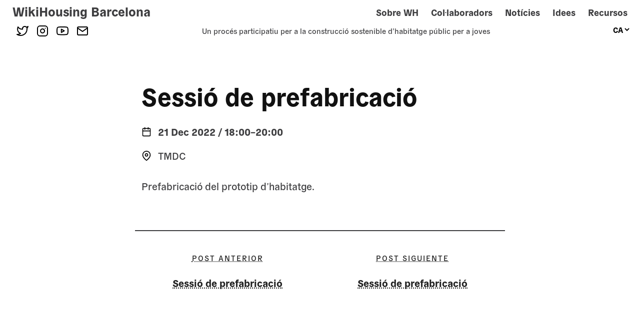

--- FILE ---
content_type: text/html; charset=UTF-8
request_url: https://wikihousing.eu/bcn/ca/sessio-de-prefabricacio-20/
body_size: 9287
content:
<!DOCTYPE html>
<html lang="ca" xmlns:og="http://opengraphprotocol.org/schema/" xmlns:fb="http://www.facebook.com/2008/fbml">
<head>
	<meta charset="UTF-8">
	<meta name="viewport" content="width=device-width, initial-scale=1">
	<link rel="profile" href="https://gmpg.org/xfn/11">
	<title>Sessió de prefabricació &#8211; WikiHousing Barcelona</title>
<style>
#wpadminbar #wp-admin-bar-wsm_free_top_button .ab-icon:before {
	content: "\f239";
	color: #FF9800;
	top: 3px;
}
</style><meta name='robots' content='max-image-preview:large' />
	<style>img:is([sizes="auto" i], [sizes^="auto," i]) { contain-intrinsic-size: 3000px 1500px }</style>
	<link rel="alternate" href="https://wikihousing.eu/bcn/es/sesion-de-prefabricacion-20/" hreflang="es" />
<link rel="alternate" href="https://wikihousing.eu/bcn/ca/sessio-de-prefabricacio-20/" hreflang="ca" />
<link rel="alternate" type="application/rss+xml" title="WikiHousing Barcelona &raquo; Feed" href="https://wikihousing.eu/bcn/ca/feed/" />
<link rel="alternate" type="application/rss+xml" title="WikiHousing Barcelona &raquo; Comments Feed" href="https://wikihousing.eu/bcn/ca/comments/feed/" />
<link rel="alternate" type="application/rss+xml" title="WikiHousing Barcelona &raquo; Sessió de prefabricació Comments Feed" href="https://wikihousing.eu/bcn/ca/sessio-de-prefabricacio-20/feed/" />
<meta property="og:title" content="Sessió de prefabricació"/><meta property="og:type" content="article"/><meta name="twitter:card" content="summary" /><meta property="og:description" content=""/><meta property="og:url" content="https://wikihousing.eu/bcn/ca/sessio-de-prefabricacio-20/"/><meta property="og:site_name" content="Wikihousing Barcelona"/><script>
window._wpemojiSettings = {"baseUrl":"https:\/\/s.w.org\/images\/core\/emoji\/16.0.1\/72x72\/","ext":".png","svgUrl":"https:\/\/s.w.org\/images\/core\/emoji\/16.0.1\/svg\/","svgExt":".svg","source":{"concatemoji":"https:\/\/wikihousing.eu\/wp-includes\/js\/wp-emoji-release.min.js?ver=6.8.3"}};
/*! This file is auto-generated */
!function(s,n){var o,i,e;function c(e){try{var t={supportTests:e,timestamp:(new Date).valueOf()};sessionStorage.setItem(o,JSON.stringify(t))}catch(e){}}function p(e,t,n){e.clearRect(0,0,e.canvas.width,e.canvas.height),e.fillText(t,0,0);var t=new Uint32Array(e.getImageData(0,0,e.canvas.width,e.canvas.height).data),a=(e.clearRect(0,0,e.canvas.width,e.canvas.height),e.fillText(n,0,0),new Uint32Array(e.getImageData(0,0,e.canvas.width,e.canvas.height).data));return t.every(function(e,t){return e===a[t]})}function u(e,t){e.clearRect(0,0,e.canvas.width,e.canvas.height),e.fillText(t,0,0);for(var n=e.getImageData(16,16,1,1),a=0;a<n.data.length;a++)if(0!==n.data[a])return!1;return!0}function f(e,t,n,a){switch(t){case"flag":return n(e,"\ud83c\udff3\ufe0f\u200d\u26a7\ufe0f","\ud83c\udff3\ufe0f\u200b\u26a7\ufe0f")?!1:!n(e,"\ud83c\udde8\ud83c\uddf6","\ud83c\udde8\u200b\ud83c\uddf6")&&!n(e,"\ud83c\udff4\udb40\udc67\udb40\udc62\udb40\udc65\udb40\udc6e\udb40\udc67\udb40\udc7f","\ud83c\udff4\u200b\udb40\udc67\u200b\udb40\udc62\u200b\udb40\udc65\u200b\udb40\udc6e\u200b\udb40\udc67\u200b\udb40\udc7f");case"emoji":return!a(e,"\ud83e\udedf")}return!1}function g(e,t,n,a){var r="undefined"!=typeof WorkerGlobalScope&&self instanceof WorkerGlobalScope?new OffscreenCanvas(300,150):s.createElement("canvas"),o=r.getContext("2d",{willReadFrequently:!0}),i=(o.textBaseline="top",o.font="600 32px Arial",{});return e.forEach(function(e){i[e]=t(o,e,n,a)}),i}function t(e){var t=s.createElement("script");t.src=e,t.defer=!0,s.head.appendChild(t)}"undefined"!=typeof Promise&&(o="wpEmojiSettingsSupports",i=["flag","emoji"],n.supports={everything:!0,everythingExceptFlag:!0},e=new Promise(function(e){s.addEventListener("DOMContentLoaded",e,{once:!0})}),new Promise(function(t){var n=function(){try{var e=JSON.parse(sessionStorage.getItem(o));if("object"==typeof e&&"number"==typeof e.timestamp&&(new Date).valueOf()<e.timestamp+604800&&"object"==typeof e.supportTests)return e.supportTests}catch(e){}return null}();if(!n){if("undefined"!=typeof Worker&&"undefined"!=typeof OffscreenCanvas&&"undefined"!=typeof URL&&URL.createObjectURL&&"undefined"!=typeof Blob)try{var e="postMessage("+g.toString()+"("+[JSON.stringify(i),f.toString(),p.toString(),u.toString()].join(",")+"));",a=new Blob([e],{type:"text/javascript"}),r=new Worker(URL.createObjectURL(a),{name:"wpTestEmojiSupports"});return void(r.onmessage=function(e){c(n=e.data),r.terminate(),t(n)})}catch(e){}c(n=g(i,f,p,u))}t(n)}).then(function(e){for(var t in e)n.supports[t]=e[t],n.supports.everything=n.supports.everything&&n.supports[t],"flag"!==t&&(n.supports.everythingExceptFlag=n.supports.everythingExceptFlag&&n.supports[t]);n.supports.everythingExceptFlag=n.supports.everythingExceptFlag&&!n.supports.flag,n.DOMReady=!1,n.readyCallback=function(){n.DOMReady=!0}}).then(function(){return e}).then(function(){var e;n.supports.everything||(n.readyCallback(),(e=n.source||{}).concatemoji?t(e.concatemoji):e.wpemoji&&e.twemoji&&(t(e.twemoji),t(e.wpemoji)))}))}((window,document),window._wpemojiSettings);
</script>
<style id='wp-emoji-styles-inline-css'>

	img.wp-smiley, img.emoji {
		display: inline !important;
		border: none !important;
		box-shadow: none !important;
		height: 1em !important;
		width: 1em !important;
		margin: 0 0.07em !important;
		vertical-align: -0.1em !important;
		background: none !important;
		padding: 0 !important;
	}
</style>
<link rel='stylesheet' id='wp-block-library-css' href='https://wikihousing.eu/wp-includes/css/dist/block-library/style.min.css?ver=6.8.3' media='all' />
<style id='classic-theme-styles-inline-css'>
/*! This file is auto-generated */
.wp-block-button__link{color:#fff;background-color:#32373c;border-radius:9999px;box-shadow:none;text-decoration:none;padding:calc(.667em + 2px) calc(1.333em + 2px);font-size:1.125em}.wp-block-file__button{background:#32373c;color:#fff;text-decoration:none}
</style>
<style id='global-styles-inline-css'>
:root{--wp--preset--aspect-ratio--square: 1;--wp--preset--aspect-ratio--4-3: 4/3;--wp--preset--aspect-ratio--3-4: 3/4;--wp--preset--aspect-ratio--3-2: 3/2;--wp--preset--aspect-ratio--2-3: 2/3;--wp--preset--aspect-ratio--16-9: 16/9;--wp--preset--aspect-ratio--9-16: 9/16;--wp--preset--color--black: #000000;--wp--preset--color--cyan-bluish-gray: #abb8c3;--wp--preset--color--white: #ffffff;--wp--preset--color--pale-pink: #f78da7;--wp--preset--color--vivid-red: #cf2e2e;--wp--preset--color--luminous-vivid-orange: #ff6900;--wp--preset--color--luminous-vivid-amber: #fcb900;--wp--preset--color--light-green-cyan: #7bdcb5;--wp--preset--color--vivid-green-cyan: #00d084;--wp--preset--color--pale-cyan-blue: #8ed1fc;--wp--preset--color--vivid-cyan-blue: #0693e3;--wp--preset--color--vivid-purple: #9b51e0;--wp--preset--gradient--vivid-cyan-blue-to-vivid-purple: linear-gradient(135deg,rgba(6,147,227,1) 0%,rgb(155,81,224) 100%);--wp--preset--gradient--light-green-cyan-to-vivid-green-cyan: linear-gradient(135deg,rgb(122,220,180) 0%,rgb(0,208,130) 100%);--wp--preset--gradient--luminous-vivid-amber-to-luminous-vivid-orange: linear-gradient(135deg,rgba(252,185,0,1) 0%,rgba(255,105,0,1) 100%);--wp--preset--gradient--luminous-vivid-orange-to-vivid-red: linear-gradient(135deg,rgba(255,105,0,1) 0%,rgb(207,46,46) 100%);--wp--preset--gradient--very-light-gray-to-cyan-bluish-gray: linear-gradient(135deg,rgb(238,238,238) 0%,rgb(169,184,195) 100%);--wp--preset--gradient--cool-to-warm-spectrum: linear-gradient(135deg,rgb(74,234,220) 0%,rgb(151,120,209) 20%,rgb(207,42,186) 40%,rgb(238,44,130) 60%,rgb(251,105,98) 80%,rgb(254,248,76) 100%);--wp--preset--gradient--blush-light-purple: linear-gradient(135deg,rgb(255,206,236) 0%,rgb(152,150,240) 100%);--wp--preset--gradient--blush-bordeaux: linear-gradient(135deg,rgb(254,205,165) 0%,rgb(254,45,45) 50%,rgb(107,0,62) 100%);--wp--preset--gradient--luminous-dusk: linear-gradient(135deg,rgb(255,203,112) 0%,rgb(199,81,192) 50%,rgb(65,88,208) 100%);--wp--preset--gradient--pale-ocean: linear-gradient(135deg,rgb(255,245,203) 0%,rgb(182,227,212) 50%,rgb(51,167,181) 100%);--wp--preset--gradient--electric-grass: linear-gradient(135deg,rgb(202,248,128) 0%,rgb(113,206,126) 100%);--wp--preset--gradient--midnight: linear-gradient(135deg,rgb(2,3,129) 0%,rgb(40,116,252) 100%);--wp--preset--font-size--small: 13px;--wp--preset--font-size--medium: 20px;--wp--preset--font-size--large: 36px;--wp--preset--font-size--x-large: 42px;--wp--preset--spacing--20: 0.44rem;--wp--preset--spacing--30: 0.67rem;--wp--preset--spacing--40: 1rem;--wp--preset--spacing--50: 1.5rem;--wp--preset--spacing--60: 2.25rem;--wp--preset--spacing--70: 3.38rem;--wp--preset--spacing--80: 5.06rem;--wp--preset--shadow--natural: 6px 6px 9px rgba(0, 0, 0, 0.2);--wp--preset--shadow--deep: 12px 12px 50px rgba(0, 0, 0, 0.4);--wp--preset--shadow--sharp: 6px 6px 0px rgba(0, 0, 0, 0.2);--wp--preset--shadow--outlined: 6px 6px 0px -3px rgba(255, 255, 255, 1), 6px 6px rgba(0, 0, 0, 1);--wp--preset--shadow--crisp: 6px 6px 0px rgba(0, 0, 0, 1);}:where(.is-layout-flex){gap: 0.5em;}:where(.is-layout-grid){gap: 0.5em;}body .is-layout-flex{display: flex;}.is-layout-flex{flex-wrap: wrap;align-items: center;}.is-layout-flex > :is(*, div){margin: 0;}body .is-layout-grid{display: grid;}.is-layout-grid > :is(*, div){margin: 0;}:where(.wp-block-columns.is-layout-flex){gap: 2em;}:where(.wp-block-columns.is-layout-grid){gap: 2em;}:where(.wp-block-post-template.is-layout-flex){gap: 1.25em;}:where(.wp-block-post-template.is-layout-grid){gap: 1.25em;}.has-black-color{color: var(--wp--preset--color--black) !important;}.has-cyan-bluish-gray-color{color: var(--wp--preset--color--cyan-bluish-gray) !important;}.has-white-color{color: var(--wp--preset--color--white) !important;}.has-pale-pink-color{color: var(--wp--preset--color--pale-pink) !important;}.has-vivid-red-color{color: var(--wp--preset--color--vivid-red) !important;}.has-luminous-vivid-orange-color{color: var(--wp--preset--color--luminous-vivid-orange) !important;}.has-luminous-vivid-amber-color{color: var(--wp--preset--color--luminous-vivid-amber) !important;}.has-light-green-cyan-color{color: var(--wp--preset--color--light-green-cyan) !important;}.has-vivid-green-cyan-color{color: var(--wp--preset--color--vivid-green-cyan) !important;}.has-pale-cyan-blue-color{color: var(--wp--preset--color--pale-cyan-blue) !important;}.has-vivid-cyan-blue-color{color: var(--wp--preset--color--vivid-cyan-blue) !important;}.has-vivid-purple-color{color: var(--wp--preset--color--vivid-purple) !important;}.has-black-background-color{background-color: var(--wp--preset--color--black) !important;}.has-cyan-bluish-gray-background-color{background-color: var(--wp--preset--color--cyan-bluish-gray) !important;}.has-white-background-color{background-color: var(--wp--preset--color--white) !important;}.has-pale-pink-background-color{background-color: var(--wp--preset--color--pale-pink) !important;}.has-vivid-red-background-color{background-color: var(--wp--preset--color--vivid-red) !important;}.has-luminous-vivid-orange-background-color{background-color: var(--wp--preset--color--luminous-vivid-orange) !important;}.has-luminous-vivid-amber-background-color{background-color: var(--wp--preset--color--luminous-vivid-amber) !important;}.has-light-green-cyan-background-color{background-color: var(--wp--preset--color--light-green-cyan) !important;}.has-vivid-green-cyan-background-color{background-color: var(--wp--preset--color--vivid-green-cyan) !important;}.has-pale-cyan-blue-background-color{background-color: var(--wp--preset--color--pale-cyan-blue) !important;}.has-vivid-cyan-blue-background-color{background-color: var(--wp--preset--color--vivid-cyan-blue) !important;}.has-vivid-purple-background-color{background-color: var(--wp--preset--color--vivid-purple) !important;}.has-black-border-color{border-color: var(--wp--preset--color--black) !important;}.has-cyan-bluish-gray-border-color{border-color: var(--wp--preset--color--cyan-bluish-gray) !important;}.has-white-border-color{border-color: var(--wp--preset--color--white) !important;}.has-pale-pink-border-color{border-color: var(--wp--preset--color--pale-pink) !important;}.has-vivid-red-border-color{border-color: var(--wp--preset--color--vivid-red) !important;}.has-luminous-vivid-orange-border-color{border-color: var(--wp--preset--color--luminous-vivid-orange) !important;}.has-luminous-vivid-amber-border-color{border-color: var(--wp--preset--color--luminous-vivid-amber) !important;}.has-light-green-cyan-border-color{border-color: var(--wp--preset--color--light-green-cyan) !important;}.has-vivid-green-cyan-border-color{border-color: var(--wp--preset--color--vivid-green-cyan) !important;}.has-pale-cyan-blue-border-color{border-color: var(--wp--preset--color--pale-cyan-blue) !important;}.has-vivid-cyan-blue-border-color{border-color: var(--wp--preset--color--vivid-cyan-blue) !important;}.has-vivid-purple-border-color{border-color: var(--wp--preset--color--vivid-purple) !important;}.has-vivid-cyan-blue-to-vivid-purple-gradient-background{background: var(--wp--preset--gradient--vivid-cyan-blue-to-vivid-purple) !important;}.has-light-green-cyan-to-vivid-green-cyan-gradient-background{background: var(--wp--preset--gradient--light-green-cyan-to-vivid-green-cyan) !important;}.has-luminous-vivid-amber-to-luminous-vivid-orange-gradient-background{background: var(--wp--preset--gradient--luminous-vivid-amber-to-luminous-vivid-orange) !important;}.has-luminous-vivid-orange-to-vivid-red-gradient-background{background: var(--wp--preset--gradient--luminous-vivid-orange-to-vivid-red) !important;}.has-very-light-gray-to-cyan-bluish-gray-gradient-background{background: var(--wp--preset--gradient--very-light-gray-to-cyan-bluish-gray) !important;}.has-cool-to-warm-spectrum-gradient-background{background: var(--wp--preset--gradient--cool-to-warm-spectrum) !important;}.has-blush-light-purple-gradient-background{background: var(--wp--preset--gradient--blush-light-purple) !important;}.has-blush-bordeaux-gradient-background{background: var(--wp--preset--gradient--blush-bordeaux) !important;}.has-luminous-dusk-gradient-background{background: var(--wp--preset--gradient--luminous-dusk) !important;}.has-pale-ocean-gradient-background{background: var(--wp--preset--gradient--pale-ocean) !important;}.has-electric-grass-gradient-background{background: var(--wp--preset--gradient--electric-grass) !important;}.has-midnight-gradient-background{background: var(--wp--preset--gradient--midnight) !important;}.has-small-font-size{font-size: var(--wp--preset--font-size--small) !important;}.has-medium-font-size{font-size: var(--wp--preset--font-size--medium) !important;}.has-large-font-size{font-size: var(--wp--preset--font-size--large) !important;}.has-x-large-font-size{font-size: var(--wp--preset--font-size--x-large) !important;}
:where(.wp-block-post-template.is-layout-flex){gap: 1.25em;}:where(.wp-block-post-template.is-layout-grid){gap: 1.25em;}
:where(.wp-block-columns.is-layout-flex){gap: 2em;}:where(.wp-block-columns.is-layout-grid){gap: 2em;}
:root :where(.wp-block-pullquote){font-size: 1.5em;line-height: 1.6;}
</style>
<link rel='stylesheet' id='contact-form-7-css' href='https://wikihousing.eu/wp-content/plugins/contact-form-7/includes/css/styles.css?ver=6.1.3' media='all' />
<link rel='stylesheet' id='tejislider_css-css' href='https://wikihousing.eu/wp-content/plugins/tejislider//assets/tejislider.css?ver=1.0' media='all' />
<link rel='stylesheet' id='wsm-style-css' href='https://wikihousing.eu/wp-content/plugins/wp-stats-manager/css/style.css?ver=1.2' media='all' />
<link rel='stylesheet' id='caldes-style-base-css' href='https://wikihousing.eu/wp-content/themes/caldes/style.css?ver=1.0.0' media='all' />
<link rel='stylesheet' id='caldes-style-css' href='https://wikihousing.eu/wp-content/themes/caldes/css/style.css?ver=1.0.0' media='all' />
<link rel="https://api.w.org/" href="https://wikihousing.eu/bcn/wp-json/" /><link rel="alternate" title="JSON" type="application/json" href="https://wikihousing.eu/bcn/wp-json/wp/v2/posts/1798" /><link rel="EditURI" type="application/rsd+xml" title="RSD" href="https://wikihousing.eu/xmlrpc.php?rsd" />
<meta name="generator" content="WordPress 6.8.3" />
<link rel="canonical" href="https://wikihousing.eu/bcn/ca/sessio-de-prefabricacio-20/" />
<link rel='shortlink' href='https://wikihousing.eu/bcn/?p=1798' />
<link rel="alternate" title="oEmbed (JSON)" type="application/json+oembed" href="https://wikihousing.eu/bcn/wp-json/oembed/1.0/embed?url=https%3A%2F%2Fwikihousing.eu%2Fbcn%2Fca%2Fsessio-de-prefabricacio-20%2F&#038;lang=ca" />
<link rel="alternate" title="oEmbed (XML)" type="text/xml+oembed" href="https://wikihousing.eu/bcn/wp-json/oembed/1.0/embed?url=https%3A%2F%2Fwikihousing.eu%2Fbcn%2Fca%2Fsessio-de-prefabricacio-20%2F&#038;format=xml&#038;lang=ca" />

        <!-- Wordpress Stats Manager -->
        <script type="text/javascript">
            var _wsm = _wsm || [];
            _wsm.push(['trackPageView']);
            _wsm.push(['enableLinkTracking']);
            _wsm.push(['enableHeartBeatTimer']);
            (function() {
                var u = "https://wikihousing.eu/wp-content/plugins/wp-stats-manager/";
                _wsm.push(['setUrlReferrer', ""]);
                _wsm.push(['setTrackerUrl', "https://wikihousing.eu/?wmcAction=wmcTrack"]);
                _wsm.push(['setSiteId', "1"]);
                _wsm.push(['setPageId', "1798"]);
                _wsm.push(['setWpUserId', "0"]);
                var d = document,
                    g = d.createElement('script'),
                    s = d.getElementsByTagName('script')[0];
                g.type = 'text/javascript';
                g.async = true;
                g.defer = true;
                g.src = u + 'js/wsm_new.js';
                s.parentNode.insertBefore(g, s);
            })();
        </script>
        <!-- End Wordpress Stats Manager Code -->
<link rel="pingback" href="https://wikihousing.eu/xmlrpc.php"><link rel="icon" href="https://wikihousing.eu/wp-content/uploads/2022/03/cropped-WikiHousing_llave_dual-32x32.jpg" sizes="32x32" />
<link rel="icon" href="https://wikihousing.eu/wp-content/uploads/2022/03/cropped-WikiHousing_llave_dual-192x192.jpg" sizes="192x192" />
<link rel="apple-touch-icon" href="https://wikihousing.eu/wp-content/uploads/2022/03/cropped-WikiHousing_llave_dual-180x180.jpg" />
<meta name="msapplication-TileImage" content="https://wikihousing.eu/wp-content/uploads/2022/03/cropped-WikiHousing_llave_dual-270x270.jpg" />
<link rel="alternate" type="application/rss+xml" title="RSS" href="https://wikihousing.eu/bcn/rsslatest.xml" />		<style id="wp-custom-css">
			.cld-main {
	max-width: 100%;
}		</style>
		</head>

<body class="wp-singular post-template-default single single-post postid-1798 single-format-standard wp-theme-caldes">
<div id="page" class="site">
	<a class="skip-link screen-reader-text" href="#primary">
			Skip to content	</a>
  <header id="masthead" class="site-header flex links-header">
      <div class="inner">
          <div class="site-header__left">
              <div class="site-branding">
                  <div class="site-logo">
                                        </div>
                  <h1 class="site-title">
                      <a href="https://wikihousing.eu/bcn/ca/inici/" rel="home">
                          WikiHousing Barcelona                      </a>
                  </h1>
              </div>
          </div>
          <div class="site-header__right">
              <nav id="site-navigation" class="main-navigation">
                <button class="menu-toggle" aria-controls="primary-menu" aria-expanded="false">
                    <img src="/wp-content/themes/caldes/img/icons/menu.svg" />
                </button>
                <div class="menu-menu-principal-ca-container"><ul id="primary-menu" class="menu"><li id="menu-item-21" class="menu-item menu-item-type-taxonomy menu-item-object-category menu-item-21"><a href="https://wikihousing.eu/bcn/ca/acosta-wh/">Sobre WH</a></li>
<li id="menu-item-206" class="menu-item menu-item-type-post_type_archive menu-item-object-collaborator menu-item-206"><a href="https://wikihousing.eu/bcn/ca/colaboradores/">Col·laboradors</a></li>
<li id="menu-item-20" class="menu-item menu-item-type-taxonomy menu-item-object-category menu-item-20"><a href="https://wikihousing.eu/bcn/ca/noticies/">Notícies</a></li>
<li id="menu-item-564" class="menu-item menu-item-type-taxonomy menu-item-object-category menu-item-564"><a href="https://wikihousing.eu/bcn/ca/idees/">Idees</a></li>
<li id="menu-item-1331" class="menu-item menu-item-type-taxonomy menu-item-object-category menu-item-1331"><a href="https://wikihousing.eu/bcn/ca/recursos-ca/">Recursos</a></li>
</ul></div>                
<div class="social-links">
    <a href="https://twitter.com/WikiHousing" target="_blank">
       <img src="/wp-content/themes/caldes/img/icons/twitter.svg" />
    </a>
    <a href="https://www.instagram.com/wikihousing/" target="_blank">
       <img src="/wp-content/themes/caldes/img/icons/instagram.svg" />
    </a>
    <a href="https://www.youtube.com/channel/UCHfFsC8TDhVPU6I7x8QV1yw" target="_blank">
       <img src="/wp-content/themes/caldes/img/icons/youtube-sm.svg" />
    </a>
    <img src="/wp-content/themes/caldes/img/icons/mail.svg" data-show-modal="contacta" />
</div>                <form class="search-form hidden">
                  <input type="text" placeholder="Cerca" />
                </form>
              </nav>
          </div>
      </div>
	</header>
	<div class="site-subheader">
			<div class="inner">
					
<div class="social-links">
    <a href="https://twitter.com/WikiHousing" target="_blank">
       <img src="/wp-content/themes/caldes/img/icons/twitter.svg" />
    </a>
    <a href="https://www.instagram.com/wikihousing/" target="_blank">
       <img src="/wp-content/themes/caldes/img/icons/instagram.svg" />
    </a>
    <a href="https://www.youtube.com/channel/UCHfFsC8TDhVPU6I7x8QV1yw" target="_blank">
       <img src="/wp-content/themes/caldes/img/icons/youtube-sm.svg" />
    </a>
    <img src="/wp-content/themes/caldes/img/icons/mail.svg" data-show-modal="contacta" />
</div>					<div class="site-description">
							Un procés participatiu per a la construcció sostenible d’habitatge públic per a joves					</div>
					<div class="language-dropdown">
							<select name="lang_choice_1" id="lang_choice_1" class="pll-switcher-select">
	<option value="https://wikihousing.eu/bcn/es/sesion-de-prefabricacion-20/" lang="es-ES" data-lang="{&quot;id&quot;:0,&quot;name&quot;:&quot;es&quot;,&quot;slug&quot;:&quot;es&quot;,&quot;dir&quot;:0}">es</option>
	<option value="https://wikihousing.eu/bcn/ca/sessio-de-prefabricacio-20/" lang="ca" selected='selected' data-lang="{&quot;id&quot;:0,&quot;name&quot;:&quot;ca&quot;,&quot;slug&quot;:&quot;ca&quot;,&quot;dir&quot;:0}">ca</option>

</select>
<script>
					document.getElementById( "lang_choice_1" ).addEventListener( "change", function ( event ) { location.href = event.currentTarget.value; } )
				</script>					</div>
			</div>
	</div>

<main id="primary" class="site-main">
		
<article id="post-1798" class="post-single links-content container-fixed--single post-1798 post type-post status-publish format-standard hentry category-calendari">
		<header class="entry-header post-single__header ">
        								<div class="post-single__title">
					<h1 class="entry-title post-single__title">Sessió de prefabricació</h1>        </div>
						    <div class="post-single__event-meta">
		        <h5 class="post-single__dates">
		            <img src="/wp-content/themes/caldes/img/icons/calendar.svg" />
		            21 Dec 2022 / 18:00–20:00		        </h5>
		        		        <div class="post-single__place">
		            <img src="/wp-content/themes/caldes/img/icons/map-pin.svg" />
		            TMDC		        </div>
		        		    </div>
		    				                
		</header>
		<div class="entry-content post-single__content">
				<div class="post-single__body">
						
<p>Prefabricació del prototip d&#8217;habitatge.</p>
				</div>
                        <div class="post-single__tags">
                    </div>
		</div>
</article>
				<div class="post-navigation">
						<div class="post-navigation__links container-fixed--single grid-two links-content">
								 
								<div class="post-navigation__link previous-post-link">
										<a href="https://wikihousing.eu/bcn/ca/sessio-de-prefabricacio-19/" rel="prev"><p class="post-navigation__label">Post anterior</p><h5 class="post-navigation__title">Sessió de prefabricació</h5></a> 
								</div>
																 
								<div class="post-navigation__link next-post-link">
										<a href="https://wikihousing.eu/bcn/ca/sessio-de-prefabricacio-21/" rel="next"><p class="post-navigation__label">Post siguiente</p><h5 class="post-navigation__title">Sessió de prefabricació</h5></a> 
								</div>
								 
						</div>
				</div>
		</main><!-- #main -->


<aside id="secondary" class="widget-area">
	<section id="block-3" class="widget widget_block">
<div class="wp-block-group"><div class="wp-block-group__inner-container is-layout-flow wp-block-group-is-layout-flow"></div></div>
</section><section id="block-4" class="widget widget_block">
<div class="wp-block-group"><div class="wp-block-group__inner-container is-layout-flow wp-block-group-is-layout-flow"></div></div>
</section><section id="block-5" class="widget widget_block">
<div class="wp-block-group"><div class="wp-block-group__inner-container is-layout-flow wp-block-group-is-layout-flow"></div></div>
</section><section id="block-6" class="widget widget_block">
<div class="wp-block-group"><div class="wp-block-group__inner-container is-layout-flow wp-block-group-is-layout-flow"></div></div>
</section></aside><!-- #secondary -->

	<footer id="colophon" class="site-footer">
			<div class="site-credits">
										<a href="https://bithabitat.barcelona/" target="_blank">
							<img class="site-credits__logo" 
									 alt="Bit Hábitat"
							     src="https://wikihousing.eu/wp-content/uploads/2022/02/18-scaled.jpg" 
							/>
					</a>
										<a href="https://straddle3.net" target="_blank">
							<img class="site-credits__logo" 
									 alt="Straddle3"
							     src="https://wikihousing.eu/wp-content/uploads/2022/02/19-scaled.jpg" 
							/>
					</a>
										<a href="https://societatorganica.com/" target="_blank">
							<img class="site-credits__logo" 
									 alt="Societat Orgànica"
							     src="https://wikihousing.eu/wp-content/uploads/2022/02/10.jpg" 
							/>
					</a>
										<a href="https://idrabcn.com/es/" target="_blank">
							<img class="site-credits__logo" 
									 alt="IDRA Institut de Recerca Urbana"
							     src="https://wikihousing.eu/wp-content/uploads/2025/01/idra.png" 
							/>
					</a>
										<a href="https://atri.city/" target="_blank">
							<img class="site-credits__logo" 
									 alt="ATRI"
							     src="https://wikihousing.eu/wp-content/uploads/2022/02/5-3.jpg" 
							/>
					</a>
								</div>
  </footer>
  <div class="site-footer-secondary">
      <div class="inner">
          
<div class="social-links">
    <a href="https://twitter.com/WikiHousing" target="_blank">
       <img src="/wp-content/themes/caldes/img/icons/twitter.svg" />
    </a>
    <a href="https://www.instagram.com/wikihousing/" target="_blank">
       <img src="/wp-content/themes/caldes/img/icons/instagram.svg" />
    </a>
    <a href="https://www.youtube.com/channel/UCHfFsC8TDhVPU6I7x8QV1yw" target="_blank">
       <img src="/wp-content/themes/caldes/img/icons/youtube-sm.svg" />
    </a>
    <img src="/wp-content/themes/caldes/img/icons/mail.svg" data-show-modal="contacta" />
</div>          <div class="menu-auxiliar">
              <div class="menu-menu-auxiliar-ca-container"><ul id="aux-menu" class="menu"><li id="menu-item-783" class="menu-item menu-item-type-post_type menu-item-object-page menu-item-privacy-policy menu-item-783"><a rel="privacy-policy" href="https://wikihousing.eu/bcn/ca/politica-de-privacitat/">Política de privacitat</a></li>
</ul></div>          </div>
      </div>
  </div>
	<div class="modal hidden" data-modal="contacta">
			<div class="modal__inner">
					<span class="modal__close"></span>
					<h2 class="modal__label">
							Contacta          </h2>
                        
<div class="wpcf7 no-js" id="wpcf7-f526-o1" lang="es-ES" dir="ltr" data-wpcf7-id="526">
<div class="screen-reader-response"><p role="status" aria-live="polite" aria-atomic="true"></p> <ul></ul></div>
<form action="/bcn/ca/sessio-de-prefabricacio-20/#wpcf7-f526-o1" method="post" class="wpcf7-form init" aria-label="Formulari de contacte" novalidate="novalidate" data-status="init">
<fieldset class="hidden-fields-container"><input type="hidden" name="_wpcf7" value="526" /><input type="hidden" name="_wpcf7_version" value="6.1.3" /><input type="hidden" name="_wpcf7_locale" value="es_ES" /><input type="hidden" name="_wpcf7_unit_tag" value="wpcf7-f526-o1" /><input type="hidden" name="_wpcf7_container_post" value="0" /><input type="hidden" name="_wpcf7_posted_data_hash" value="" />
</fieldset>
<p><label class="required"> Nom<br />
<span class="wpcf7-form-control-wrap" data-name="nombre"><input size="40" maxlength="400" class="wpcf7-form-control wpcf7-text wpcf7-validates-as-required" aria-required="true" aria-invalid="false" value="" type="text" name="nombre" /></span> </label>
</p>
<p><span id="wpcf7-691f7b87bb9a8-wrapper" class="wpcf7-form-control-wrap website-wrap" style="display:none !important; visibility:hidden !important;"><label for="wpcf7-691f7b87bb9a8-field" class="hp-message">Deixeu aquest camp buit.</label><input id="wpcf7-691f7b87bb9a8-field"  class="wpcf7-form-control wpcf7-text" type="text" name="website" value="" size="40" tabindex="-1" autocomplete="new-password" /></span>
</p>
<p><span id="wpcf7-691f7b87bb9d2-wrapper" class="wpcf7-form-control-wrap address-wrap" style="display:none !important; visibility:hidden !important;"><label for="wpcf7-691f7b87bb9d2-field" class="hp-message">Deixeu aquest camp buit.</label><input id="wpcf7-691f7b87bb9d2-field"  class="wpcf7-form-control wpcf7-text" type="text" name="address" value="" size="40" tabindex="-1" autocomplete="new-password" /></span>
</p>
<p><label class="required"> Correu electrònic<br />
<span class="wpcf7-form-control-wrap" data-name="correo"><input size="40" maxlength="400" class="wpcf7-form-control wpcf7-email wpcf7-validates-as-required wpcf7-text wpcf7-validates-as-email" aria-required="true" aria-invalid="false" value="" type="email" name="correo" /></span> </label>
</p>
<p><label class="required"> Assumpte<br />
<span class="wpcf7-form-control-wrap" data-name="asunto"><input size="40" maxlength="400" class="wpcf7-form-control wpcf7-text wpcf7-validates-as-required" aria-required="true" aria-invalid="false" value="" type="text" name="asunto" /></span> </label>
</p>
<p><label class="required"> Comentaris<br />
<span class="wpcf7-form-control-wrap" data-name="mensaje"><textarea cols="40" rows="10" maxlength="2000" class="wpcf7-form-control wpcf7-textarea wpcf7-validates-as-required" aria-required="true" aria-invalid="false" name="mensaje"></textarea></span> </label>
</p>
<p>Si us plau, escriu les lletres de la imatge inferior:<br />
<input type="hidden" name="_wpcf7_captcha_challenge_captcha-1" value="2135666002" /><img class="wpcf7-form-control wpcf7-captchac wpcf7-captcha-captcha-1" width="72" height="24" alt="captcha" src="https://wikihousing.eu/wp-content/uploads/wpcf7_captcha/2135666002.png" /><span class="wpcf7-form-control-wrap" data-name="captcha-1"><input size="40" class="wpcf7-form-control wpcf7-captchar" autocomplete="off" aria-invalid="false" value="" type="text" name="captcha-1" /></span>
</p>
<p><input class="wpcf7-form-control wpcf7-submit has-spinner" type="submit" value="Enviar" />
</p><div class="wpcf7-response-output" aria-hidden="true"></div>
</form>
</div>
          			</div>
	</div>
</div>

<script type="speculationrules">
{"prefetch":[{"source":"document","where":{"and":[{"href_matches":"\/bcn\/*"},{"not":{"href_matches":["\/wp-*.php","\/wp-admin\/*","\/wp-content\/uploads\/*","\/wp-content\/*","\/wp-content\/plugins\/*","\/wp-content\/themes\/caldes\/*","\/bcn\/*\\?(.+)"]}},{"not":{"selector_matches":"a[rel~=\"nofollow\"]"}},{"not":{"selector_matches":".no-prefetch, .no-prefetch a"}}]},"eagerness":"conservative"}]}
</script>
<script type="text/javascript">
        jQuery(function(){
        var arrLiveStats=[];
        var WSM_PREFIX="wsm";
		
        jQuery(".if-js-closed").removeClass("if-js-closed").addClass("closed");
                var wsmFnSiteLiveStats=function(){
                           jQuery.ajax({
                               type: "POST",
                               url: wsm_ajaxObject.ajax_url,
                               data: { action: 'liveSiteStats', requests: JSON.stringify(arrLiveStats), r: Math.random() }
                           }).done(function( strResponse ) {
                                if(strResponse!="No"){
                                    arrResponse=JSON.parse(strResponse);
                                    jQuery.each(arrResponse, function(key,value){
                                    
                                        $element= document.getElementById(key);
                                        oldValue=parseInt($element.getAttribute("data-value").replace(/,/g, ""));
                                        diff=parseInt(value.replace(/,/g, ""))-oldValue;
                                        $class="";
                                        
                                        if(diff>=0){
                                            diff="+"+diff;
                                        }else{
                                            $class="wmcRedBack";
                                        }

                                        $element.setAttribute("data-value",value);
                                        $element.innerHTML=diff;
                                        jQuery("#"+key).addClass($class).show().siblings(".wsmH2Number").text(value);
                                        
                                        if(key=="SiteUserOnline")
                                        {
                                            var onlineUserCnt = arrResponse.wsmSiteUserOnline;
                                            if(jQuery("#wsmSiteUserOnline").length)
                                            {
                                                jQuery("#wsmSiteUserOnline").attr("data-value",onlineUserCnt);   jQuery("#wsmSiteUserOnline").next(".wsmH2Number").html("<a target=\"_blank\" href=\"?page=wsm_traffic&subPage=UsersOnline&subTab=summary\">"+onlineUserCnt+"</a>");
                                            }
                                        }
                                    });
                                    setTimeout(function() {
                                        jQuery.each(arrResponse, function(key,value){
                                            jQuery("#"+key).removeClass("wmcRedBack").hide();
                                        });
                                    }, 1500);
                                }
                           });
                       }
                       if(arrLiveStats.length>0){
                          setInterval(wsmFnSiteLiveStats, 10000);
                       }});
        </script><script src="https://wikihousing.eu/wp-includes/js/dist/hooks.min.js?ver=4d63a3d491d11ffd8ac6" id="wp-hooks-js"></script>
<script src="https://wikihousing.eu/wp-includes/js/dist/i18n.min.js?ver=5e580eb46a90c2b997e6" id="wp-i18n-js"></script>
<script id="wp-i18n-js-after">
wp.i18n.setLocaleData( { 'text direction\u0004ltr': [ 'ltr' ] } );
</script>
<script src="https://wikihousing.eu/wp-content/plugins/contact-form-7/includes/swv/js/index.js?ver=6.1.3" id="swv-js"></script>
<script id="contact-form-7-js-translations">
( function( domain, translations ) {
	var localeData = translations.locale_data[ domain ] || translations.locale_data.messages;
	localeData[""].domain = domain;
	wp.i18n.setLocaleData( localeData, domain );
} )( "contact-form-7", {"translation-revision-date":"2025-04-11 11:03:18+0000","generator":"GlotPress\/4.0.1","domain":"messages","locale_data":{"messages":{"":{"domain":"messages","plural-forms":"nplurals=2; plural=n != 1;","lang":"ca"},"This contact form is placed in the wrong place.":["Aquest formulari de contacte est\u00e0 col\u00b7locat en el lloc equivocat."],"Error:":["Error:"]}},"comment":{"reference":"includes\/js\/index.js"}} );
</script>
<script id="contact-form-7-js-before">
var wpcf7 = {
    "api": {
        "root": "https:\/\/wikihousing.eu\/bcn\/wp-json\/",
        "namespace": "contact-form-7\/v1"
    },
    "cached": 1
};
</script>
<script src="https://wikihousing.eu/wp-content/plugins/contact-form-7/includes/js/index.js?ver=6.1.3" id="contact-form-7-js"></script>
<script src="https://wikihousing.eu/wp-content/plugins/tejislider//assets/tejislider.js?ver=1.0" id="tejislider_js-js"></script>
<script id="pll_cookie_script-js-after">
(function() {
				var expirationDate = new Date();
				expirationDate.setTime( expirationDate.getTime() + 31536000 * 1000 );
				document.cookie = "pll_language=ca; expires=" + expirationDate.toUTCString() + "; path=/bcn/; secure; SameSite=Lax";
			}());
</script>
<script src="https://wikihousing.eu/wp-content/themes/caldes/js/navigation.js?ver=1.0.0" id="caldes-navigation-js"></script>
<script src="https://wikihousing.eu/wp-content/themes/caldes/js/caldes.js?ver=1.0.0" id="caldesjs-js"></script>
<script src="https://wikihousing.eu/wp-includes/js/comment-reply.min.js?ver=6.8.3" id="comment-reply-js" async data-wp-strategy="async"></script>
<script src="https://wikihousing.eu/wp-content/themes/caldes/js/fslightbox-basic-3.3.0/fslightbox.js?ver=3.3.0" id="fslightbox-js"></script>

</body>
</html>

<!-- Dynamic page generated in 0.121 seconds. -->
<!-- Cached page generated by WP-Super-Cache on 2025-11-20 20:35:19 -->

<!-- super cache -->

--- FILE ---
content_type: text/css
request_url: https://wikihousing.eu/wp-content/plugins/tejislider//assets/tejislider.css?ver=1.0
body_size: 75
content:
.tejislider__item {
  position: relative;
  text-align: center;
  margin: 0;
}

.tejislider__item .left-cover {
  position: absolute;
  left: 0;
  width: 50%;
  top: 0;
  bottom: 0;
  z-index: 1000;
}
    
.tejislider__item .right-cover {
  position: absolute;
  right: 0;
  width: 50%;
  top: 0;
  bottom: 48px;
  z-index: 1000;
}

.tejislider__item:not(.inactive) .left-cover:hover {
  cursor: url("./img/arrow-left.svg"), default;
}

.tejislider__item:not(.inactive) .right-cover:hover {
  cursor: url("./img/arrow-right.svg"), default;
}

.tejislider__text {
  position: absolute;
  z-index: 11000;
  left: 50%;
  top: 50%;
  transform: translate(-50%, -50%);
}


--- FILE ---
content_type: text/css
request_url: https://wikihousing.eu/wp-content/themes/caldes/style.css?ver=1.0.0
body_size: 341
content:
/*!
Theme Name: caldes
Theme URI: http://underscores.me/
Author: tejido.io
Author URI: https://tejido.io
Description: A funky theme, multi-award winner in Toronto and Tokyo website design awards
Version: 1.0.0
Tested up to: 5.4
Requires PHP: 5.6
License: GNU General Public License v2 or later
License URI: LICENSE
Text Domain: caldes
Tags: custom-background, custom-logo, custom-menu, featured-images, threaded-comments, translation-ready

This theme, like WordPress, is licensed under the GPL.
Use it to make something cool, have fun, and share what you've learned.

caldes is based on Underscores https://underscores.me/, (C) 2012-2020 Automattic, Inc.
Underscores is distributed under the terms of the GNU GPL v2 or later.

Normalizing styles have been helped along thanks to the fine work of
Nicolas Gallagher and Jonathan Neal https://necolas.github.io/normalize.css/
*/


--- FILE ---
content_type: text/css
request_url: https://wikihousing.eu/wp-content/themes/caldes/css/style.css?ver=1.0.0
body_size: 7145
content:
@keyframes fadeup {
  0% {
    opacity: 0;
    transform: translateY(20px); }
  100% {
    opacity: 1;
    transform: translateY(0); } }
@keyframes fadein {
  0% {
    opacity: 0; }
  100% {
    opacity: 1; } }
@font-face {
  font-family: "General";
  src: url("./fonts/GeneralGrotesqueBook.eot?") format("eot"), url("./fonts/GeneralGrotesqueBook.woff") format("woff"), url("./fonts/GeneralGrotesqueBook.ttf") format("truetype");
  font-weight: normal;
  font-style: normal;
  text-rendering: optimizeLegibility; }
@font-face {
  font-family: "General";
  src: url("./fonts/GeneralGrotesqueExtraBold.eot?") format("eot"), url("./fonts/GeneralGrotesqueExtraBold.woff") format("woff"), url("./fonts/GeneralGrotesqueExtraBold.ttf") format("truetype");
  font-weight: bold;
  font-style: normal;
  text-rendering: optimizeLegibility; }
:root {
  --m: 2.5rem;
  --font-text: 'General', sans-serif;
  --font-headers: 'General', sans-serif;
  --fontsize-small: 1.25rem;
  --fontsize-default: 1.75rem;
  --fontsize-big: 2.25rem;
  --fontsize-bigger: 2.75rem;
  --fontsize-subtitle: 3.25rem;
  --fontsize-title: 4rem;
  --lineheight-default: 1.6;
  --height-header: calc( var(--m)*2 );
  --color-grey: #3e3e40;
  --color-background: white;
  --color-blue: #26abbf;
  --color-lightblue: #a7d9d4;
  --color-orange: #f2b950;
  --color-red: #d9323b;
  --color-light-grey: #999; }

@media all and (min-width: 600px) {
  :root {
    --fontsize-small: 1.5rem;
    --fontsize-default: 2rem;
    --fontsize-big: 2.5rem;
    --fontsize-bigger: 3rem;
    --fontsize-subtitle: 3.5rem;
    --fontsize-title: 5rem;
    --lineheight-default: 1.8; } }
/*--------------------------------------------------------------
 *>>> TABLE OF CONTENTS:
 *----------------------------------------------------------------
 *# Generic
 *	- Normalize
 *	- Box sizing
 *# Base
 *	- Typography
 *	- Elements
 *	- Links
 *	- Forms
 *## Layouts
 *# Components
 *	- Navigation
 *	- Posts and pages
 *	- Comments
 *	- Widgets
 *	- Media
 *	- Captions
 *	- Galleries
 *# plugins
 *	- Jetpack infinite scroll
 *# Utilities
 *	- Accessibility
 *	- Alignments
 *
 *-------------------------------------------------------------- */
/*--------------------------------------------------------------
 *# Generic
 *-------------------------------------------------------------- */
/* Normalize
 *--------------------------------------------- */
/*! normalize.css v8.0.1 | MIT License | github.com/necolas/normalize.css */
/* Document
 *	 ========================================================================== */
/**
 * 1. Correct the line height in all browsers.
 * 2. Prevent adjustments of font size after orientation changes in iOS. */
html {
  line-height: 1.15;
  -webkit-text-size-adjust: 100%; }

/* Sections
 *	 ========================================================================== */
/**
 * Remove the margin in all browsers. */
body {
  margin: 0; }

/**
 * Render the `main` element consistently in IE. */
main {
  display: block; }

/**
 * Correct the font size and margin on `h1` elements within `section` and
 * `article` contexts in Chrome, Firefox, and Safari. */
h1 {
  font-size: 2em;
  margin: 0.67em 0; }

/* Grouping content
 *	 ========================================================================== */
/**
 * 1. Add the correct box sizing in Firefox.
 * 2. Show the overflow in Edge and IE. */
hr {
  box-sizing: content-box;
  height: 0;
  overflow: visible; }

/**
 * 1. Correct the inheritance and scaling of font size in all browsers.
 * 2. Correct the odd `em` font sizing in all browsers. */
pre {
  font-family: monospace, monospace;
  font-size: 1em; }

/* Text-level semantics
 *	 ========================================================================== */
/**
 * Remove the gray background on active links in IE 10. */
a {
  background-color: transparent; }

/**
 * 1. Remove the bottom border in Chrome 57-
 * 2. Add the correct text decoration in Chrome, Edge, IE, Opera, and Safari. */
abbr[title] {
  border-bottom: none;
  text-decoration: underline;
  text-decoration: underline dotted; }

/**
 * Add the correct font weight in Chrome, Edge, and Safari. */
b, strong {
  font-weight: bolder; }

/**
 * 1. Correct the inheritance and scaling of font size in all browsers.
 * 2. Correct the odd `em` font sizing in all browsers. */
code, kbd, samp {
  font-family: monospace, monospace;
  font-size: 1em; }

/**
 * Add the correct font size in all browsers. */
small {
  font-size: 80%; }

/**
 * Prevent `sub` and `sup` elements from affecting the line height in
 * all browsers. */
sub, sup {
  font-size: 75%;
  line-height: 0;
  position: relative;
  vertical-align: baseline; }

sub {
  bottom: -0.25em; }

sup {
  top: -0.5em; }

/* Embedded content
 *	 ========================================================================== */
/**
 * Remove the border on images inside links in IE 10. */
img {
  border-style: none; }

/* Forms
 *	 ========================================================================== */
/**
 * 1. Change the font styles in all browsers.
 * 2. Remove the margin in Firefox and Safari. */
button, input, optgroup, select, textarea {
  font-family: inherit;
  font-size: 100%;
  line-height: 1.15;
  margin: 0; }

/**
 * Show the overflow in IE.
 * 1. Show the overflow in Edge. */
button, input {
  overflow: visible; }

/**
 * Remove the inheritance of text transform in Edge, Firefox, and IE.
 * 1. Remove the inheritance of text transform in Firefox. */
button, select {
  text-transform: none; }

/**
 * Correct the inability to style clickable types in iOS and Safari. */
button, [type="button"], [type="reset"], [type="submit"] {
  -webkit-appearance: button; }

/**
 * Remove the inner border and padding in Firefox. */
button::-moz-focus-inner, [type="button"]::-moz-focus-inner, [type="reset"]::-moz-focus-inner, [type="submit"]::-moz-focus-inner {
  border-style: none;
  padding: 0; }

/**
 * Restore the focus styles unset by the previous rule. */
button:-moz-focusring, [type="button"]:-moz-focusring, [type="reset"]:-moz-focusring, [type="submit"]:-moz-focusring {
  outline: 1px dotted ButtonText; }

/**
 * Correct the padding in Firefox. */
fieldset {
  padding: 0.35em 0.75em 0.625em; }

/**
 * 1. Correct the text wrapping in Edge and IE.
 * 2. Correct the color inheritance from `fieldset` elements in IE.
 * 3. Remove the padding so developers are not caught out when they zero out
 *		`fieldset` elements in all browsers. */
legend {
  box-sizing: border-box;
  color: inherit;
  display: table;
  max-width: 100%;
  padding: 0;
  white-space: normal; }

/**
 * Add the correct vertical alignment in Chrome, Firefox, and Opera. */
progress {
  vertical-align: baseline; }

/**
 * Remove the default vertical scrollbar in IE 10+. */
textarea {
  overflow: auto; }

/**
 * 1. Add the correct box sizing in IE 10.
 * 2. Remove the padding in IE 10. */
[type="checkbox"], [type="radio"] {
  box-sizing: border-box;
  padding: 0; }

/**
 * Correct the cursor style of increment and decrement buttons in Chrome. */
[type="number"]::-webkit-inner-spin-button, [type="number"]::-webkit-outer-spin-button {
  height: auto; }

/**
 * 1. Correct the odd appearance in Chrome and Safari.
 * 2. Correct the outline style in Safari. */
[type="search"] {
  -webkit-appearance: textfield;
  outline-offset: -2px; }
  [type="search"]::-webkit-search-decoration {
    -webkit-appearance: none; }

/**
 * Remove the inner padding in Chrome and Safari on macOS. */
/**
 * 1. Correct the inability to style clickable types in iOS and Safari.
 * 2. Change font properties to `inherit` in Safari. */
::-webkit-file-upload-button {
  -webkit-appearance: button;
  font: inherit; }

/* Interactive
 *	 ========================================================================== */
/* Add the correct display in Edge, IE 10+, and Firefox. */
details {
  display: block; }

/* Add the correct display in all browsers. */
summary {
  display: list-item; }

/* Misc
 *	 ========================================================================== */
/**
 * Add the correct display in IE 10+. */
template, [hidden] {
  display: none; }

/**
 * Add the correct display in IE 10. */
/* Box sizing
 *--------------------------------------------- */
/* Inherit box-sizing to more easily change it's value on a component level.
 *@link http://css-tricks.com/inheriting-box-sizing-probably-slightly-better-best-practice/ */
* {
  box-sizing: inherit; }
  *::before, *::after {
    box-sizing: inherit; }

html {
  box-sizing: border-box; }

/*--------------------------------------------------------------
 *# Base
 *-------------------------------------------------------------- */
/* Typography
 *--------------------------------------------- */
body, button, input, select, optgroup, textarea {
  font-size: 1rem;
  line-height: 1.5; }

h1, h2, h3, h4, h5, h6 {
  clear: both; }

p {
  margin-bottom: 1.5em; }

dfn, cite, em, i {
  font-style: italic; }

blockquote {
  margin: 0 1.5em; }

address {
  margin: 0 0 1.5em; }

pre {
  background: #eee;
  font-family: "Courier 10 Pitch", courier, monospace;
  line-height: 1.6;
  margin-bottom: 1.6em;
  max-width: 100%;
  overflow: auto;
  padding: 1.6em; }

code, kbd, tt, var {
  font-family: monaco, consolas, "Andale Mono", "DejaVu Sans Mono", monospace; }

abbr, acronym {
  border-bottom: 1px dotted #666;
  cursor: help; }

mark, ins {
  background: #fff9c0;
  text-decoration: none; }

big {
  font-size: 125%; }

/* Elements
 *--------------------------------------------- */
body {
  background: #fff; }

hr {
  background-color: #ccc;
  border: 0;
  height: 1px;
  margin-bottom: 1.5em; }

ul, ol {
  margin: 0 0 1.5em 3em; }

ul {
  list-style: disc; }

ol {
  list-style: decimal; }

li > ul, li > ol {
  margin-bottom: 0;
  margin-left: 1.5em; }

dt {
  font-weight: 700; }

dd {
  margin: 0 1.5em 1.5em; }

/* Make sure embeds and iframes fit their containers. */
embed, iframe, object {
  max-width: 100%; }

img {
  height: auto;
  max-width: 100%; }

figure {
  margin: 1em 0; }

table {
  margin: 0 0 1.5em;
  width: 100%; }

/* Links
 *--------------------------------------------- */
a {
  text-decoration: none; }
  a:focus {
    outline: 0; }
  a:hover, a:active {
    outline: 0; }

/* Forms
 *--------------------------------------------- */
button {
  border: 1px solid;
  border-color: #ccc #ccc #bbb;
  border-radius: 3px;
  background: #e6e6e6;
  color: rgba(0, 0, 0, 0.8);
  line-height: 1;
  padding: 0.6em 1em 0.4em; }

input[type="button"], input[type="reset"], input[type="submit"] {
  border: 1px solid;
  border-color: #ccc #ccc #bbb;
  border-radius: 3px;
  background: #e6e6e6;
  color: rgba(0, 0, 0, 0.8);
  line-height: 1;
  padding: 0.6em 1em 0.4em; }

button:hover {
  border-color: #ccc #bbb #aaa; }

input[type="button"]:hover, input[type="reset"]:hover, input[type="submit"]:hover {
  border-color: #ccc #bbb #aaa; }

button:active, button:focus {
  border-color: #aaa #bbb #bbb; }

input[type="button"]:active, input[type="button"]:focus {
  border-color: #aaa #bbb #bbb; }
input[type="reset"]:active, input[type="reset"]:focus {
  border-color: #aaa #bbb #bbb; }
input[type="submit"]:active, input[type="submit"]:focus {
  border-color: #aaa #bbb #bbb; }
input[type="text"], input[type="email"], input[type="url"], input[type="password"], input[type="search"], input[type="number"], input[type="tel"], input[type="range"], input[type="date"], input[type="month"], input[type="week"], input[type="time"], input[type="datetime"], input[type="datetime-local"], input[type="color"] {
  color: #666;
  border: 1px solid #ccc;
  border-radius: 3px;
  padding: 3px; }

textarea {
  color: #666;
  border: 1px solid #ccc;
  border-radius: 3px;
  padding: 3px; }

input[type="text"]:focus, input[type="email"]:focus, input[type="url"]:focus, input[type="password"]:focus, input[type="search"]:focus, input[type="number"]:focus, input[type="tel"]:focus, input[type="range"]:focus, input[type="date"]:focus, input[type="month"]:focus, input[type="week"]:focus, input[type="time"]:focus, input[type="datetime"]:focus, input[type="datetime-local"]:focus, input[type="color"]:focus {
  color: #111; }

textarea:focus {
  color: #111; }

select {
  border: 1px solid #ccc; }

textarea {
  width: 100%; }

/*--------------------------------------------------------------
 *# Layouts
 *-------------------------------------------------------------- */
/*--------------------------------------------------------------
 *# Components
 *-------------------------------------------------------------- */
/* Posts and pages
 *--------------------------------------------- */
.sticky {
  display: block; }

.updated:not(.published) {
  display: none; }

.page-links {
  clear: both;
  margin: 0 0 1.5em; }

/* Comments
 *--------------------------------------------- */
.comment-content a {
  word-wrap: break-word; }

.bypostauthor {
  display: block; }

/* Widgets
 *--------------------------------------------- */
.widget {
  margin: 0 0 1.5em; }
  .widget select {
    max-width: 100%; }

/* Media
 *--------------------------------------------- */
.page-content .wp-smiley, .entry-content .wp-smiley, .comment-content .wp-smiley {
  border: none;
  margin-bottom: 0;
  margin-top: 0;
  padding: 0; }

/* Make sure logo link wraps around logo image. */
.custom-logo-link {
  display: inline-block; }

/* Captions
 *--------------------------------------------- */
.wp-caption {
  margin-bottom: 1.5em;
  max-width: 100%; }
  .wp-caption img[class*="wp-image-"] {
    display: block;
    margin-left: auto;
    margin-right: auto; }
  .wp-caption .wp-caption-text {
    margin: 0.8075em 0; }

.wp-caption-text {
  text-align: center; }

/*--------------------------------------------------------------
 *# Utilities
 *-------------------------------------------------------------- */
/* Accessibility
 *--------------------------------------------- */
/* Text meant only for screen readers. */
.screen-reader-text {
  border: 0;
  clip: rect(1px, 1px, 1px, 1px);
  clip-path: inset(50%);
  height: 1px;
  margin: -1px;
  overflow: hidden;
  padding: 0;
  position: absolute !important;
  width: 1px;
  word-wrap: normal !important; }
  .screen-reader-text:focus {
    background-color: #f1f1f1;
    border-radius: 3px;
    box-shadow: 0 0 2px 2px rgba(0, 0, 0, 0.6);
    clip: auto !important;
    clip-path: none;
    color: #21759b;
    display: block;
    font-size: 0.875rem;
    font-weight: 700;
    height: auto;
    left: 5px;
    line-height: normal;
    padding: 15px 23px 14px;
    text-decoration: none;
    top: 5px;
    width: auto;
    z-index: 100000; }

/* Do not show the outline on the skip link target. */
#primary[tabindex="-1"]:focus {
  outline: 0; }

/* Alignments
 *--------------------------------------------- */
.alignleft {
  /*rtl:ignore */
  float: left;
  /*rtl:ignore */
  margin-right: 1.5em;
  margin-bottom: 1.5em; }

.alignright {
  /*rtl:ignore */
  float: right;
  /*rtl:ignore */
  margin-left: 1.5em;
  margin-bottom: 1.5em; }

.aligncenter {
  clear: both;
  display: block;
  margin-left: auto;
  margin-right: auto;
  margin-bottom: 1.5em; }

html {
  font-size: 62.5%; }

body {
  font-family: var(--font-text);
  font-size: var(--fontsize-default, 1.5rem);
  line-height: var(--lineheight-default, 1.6);
  color: var(--color-grey, #111);
  overflow-x: hidden;
  margin: 0; }

body.navigation {
  overflow: hidden; }

h1, h2, h3, h4, h5 {
  font-family: var(--font-headers); }

h1 {
  font-size: var(--fontsize-title, 2.5rem);
  line-height: var(--lineheight-title, 1.5); }

h2 {
  font-size: var(--fontsize-subtitle, 2.25rem);
  line-height: var(--lineheight-subtitle, 1.5); }

h3 {
  font-size: var(--fontsize-bigger, 2rem);
  line-height: var(--lineheight-bigger, 1.5); }

h4 {
  font-size: var(--fontsize-big, 1.75rem);
  line-height: var(--lineheight-big, 1.5); }

h5 {
  font-size: var(--fontsize-default, 1.5rem);
  line-height: var(--lineheight-default, 1.5); }

h1, h2, h3, h4, h5 {
  margin-top: 0; }

* {
  scrollbar-color: #111 white;
  scrollbar-width: thin; }

::selection {
  background-color: #111;
  color: white; }

[class*='container-fixed--'] {
  max-width: 100%;
  padding: 0 calc( var(--m)/2 );
  margin-left: auto;
  margin-right: auto; }

.container-fixed--full {
  width: 1280px; }

.container-fixed--single {
  width: 740px; }

[class*='grid-'] {
  display: grid;
  grid-column-gap: var(--m); }

@media screen and (min-width: 600px) {
  .grid-three {
    grid-template-columns: repeat(2, minmax(0, 1fr)); } }
@media screen and (min-width: 960px) {
  .grid-three {
    grid-template-columns: repeat(3, minmax(0, 1fr));
    grid-template-rows: masonry; } }

@media screen and (min-width: 600px) {
  .grid-two {
    grid-template-columns: repeat(2, minmax(0, 1fr)); } }

@media screen and (min-width: 600px) {
  .flex {
    display: flex;
    justify-content: space-between; } }

.faded {
  opacity: 0.5; }

.hidden {
  display: none; }

/* No files to import found in oocss/* */
#primary {
  padding-top: calc( var(--m)*2 );
  min-height: calc(100vh - 210px); }

.home #primary {
  padding-top: 0; }

#page {
  margin-top: var(--height-header); }

.page-title {
  color: #111; }

@media screen and (min-width: 600px) {
  [class*='category-'] .page-title {
    display: none; } }
.page-title {
  text-align: center; }

.page-description:not(:empty) {
  max-width: 740px;
  font-size: var(--fontsize-big);
  margin-bottom: calc(var(--m)*1);
  margin-left: auto;
  margin-right: auto;
  line-height: 1.5; }

.site-footer {
  line-height: calc( var(--m)*4 );
  padding-left: calc( var(--m)/2 );
  padding-right: calc( var(--m)/2 );
  margin-top: calc( var(--m)*4 );
  text-align: center;
  border-top: 2px solid; }

.site-credits__logo {
  max-height: 100px;
  padding: 24px;
  width: auto;
  vertical-align: middle;
  filter: grayscale(1); }

.site-footer-secondary {
  line-height: 36px;
  background-color: #111; }
  .site-footer-secondary .inner {
    width: 1280px;
    max-width: 100%;
    margin: 0 auto;
    padding: 0 calc( var(--m)/2 );
    display: flex;
    align-items: center;
    justify-content: space-between; }

.site-header {
  position: fixed;
  width: 100vw;
  z-index: 20000;
  top: 0;
  height: var(--height-header);
  line-height: var(--height-header);
  padding-left: calc( var(--m)/2 );
  padding-right: calc( var(--m)/2 );
  background: rgba(255, 255, 255, 0.9); }
  .site-header .inner {
    width: 1280px;
    max-width: 100%;
    margin: 0 auto;
    display: flex;
    padding: 0 calc( var(--m)/2 );
    vertical-align: center;
    justify-content: space-between; }

@media screen and (min-width: 600px) {
  .admin-bar .site-header {
    top: 32px; } }
.site-logo img {
  margin-top: calc(var(--m)/2);
  max-width: 100px;
  position: relative;
  z-index: 100000; }

.site-subheader {
  font-size: var(--fontsize-small);
  background-color: rgba(255, 255, 255, 0.9);
  padding: 0 12px 6px;
  line-height: 24px; }
  .site-subheader .inner {
    width: 1280px;
    padding: 0 calc( var(--m)/2 );
    max-width: 100%;
    margin: 0 auto;
    display: flex;
    vertical-align: center;
    justify-content: space-between; }

.calendar {
  width: 100%; }

.calendar:not(:empty) {
  min-height: 480px; }

.cld-main {
  margin: 0 auto;
  width: 100%; }

.cld-number {
  text-align: center !important; }

.cld-labels {
  margin: 12px 0; }

.cld-days {
  margin: 0; }

.cld-day.nextMonth, .cld-day.prevMonth {
  opacity: 0.5 !important; }

.cld-day.today .cld-number {
  color: black !important;
  background: #f5f5f5 !important; }

.cld-number.eventday {
  background: #111 !important;
  color: white !important; }

.cld-nav polyline {
  fill: #999 !important; }

.wpcf7-form {
  margin-top: 48px; }

.wpcf7-form label {
  font-weight: bold;
  display: block; }
  .wpcf7-form label.required::before {
    content: "*";
    color: red; }

.wpcf7-form input:not([type=submit]) {
  line-height: 24px;
  border-radius: 0;
  border-color: black;
  border-width: 0 0 2px 0;
  width: 100%; }

.wpcf7-form input {
  font-size: var(--fontsize-default); }

.wpcf7-form select {
  appearance: none !important;
  -moz-appearance: none !important;
  border-width: 0 0 2px 0;
  background: none;
  font-size: 2rem;
  border-color: black; }

.wpcf7-form input[type=submit] {
  border: 0;
  border-radius: 0;
  background-color: #198754;
  color: white;
  line-height: 48px;
  float: right;
  padding: 0 16px;
  transition: background-color 0.2s ease; }
  .wpcf7-form input[type=submit]:hover {
    background-color: #059b55;
    cursor: pointer; }

.wpcf7-form textarea {
  border: 0;
  border-left: 2px solid;
  margin-top: 12px;
  font-size: 2rem; }

[data-modal="sumate"] .form-join {
  display: none; }

[data-modal="sumate"] .form-join.active {
  display: block; }

.modal__option-text {
  margin: 0; }

.modal__option-button {
  width: 50%;
  border: 2px solid;
  margin: 0 auto;
  text-align: center;
  margin: 24px auto;
  text-transform: uppercase;
  font-weight: bold;
  transition: filter 0.2s ease;
  background: white;
  color: black; }
  .modal__option-button:hover, .modal__option-button.active {
    cursor: pointer;
    filter: invert(1); }

.tejislider__text {
  font-size: 1.5em;
  line-height: 1.35;
  color: white;
  text-transform: uppercase;
  text-shadow: 0 0 5px black;
  position: absolute;
  top: 50%;
  left: 50%;
  width: 100%;
  transform: translate(-50%, -50%);
  z-index: 12000; }
  .tejislider__text p {
    display: inline;
    background-color: #111;
    padding: 0 12px; }

.tejislider__item {
  background-repeat: no-repeat;
  height: calc(100vh - 72px);
  width: 100%;
  background-position: center center;
  background-size: cover; }

@media all and (min-width: 960px) {
  .tejislider__item {
    background-size: contain; } }
.landing-actions {
  margin: 48px 0 0;
  padding: 0; }

.landing-actions__item {
  display: inline;
  color: white;
  text-transform: uppercase;
  margin: 0 12px;
  border: 2px solid white;
  padding: 8px 12px; }

.landing-actions__item:hover {
  cursor: pointer; }

.language-dropdown {
  position: relative;
  top: -2px;
  right: -6px; }
  .language-dropdown select {
    border: 0;
    appearance: none;
    background: none;
    text-transform: uppercase;
    font-weight: bold;
    font-size: 1em; }
    .language-dropdown select:hover {
      cursor: pointer; }

.links-default a {
  transition: color 0.3s ease; }
.links-default a:link, .links-default a:visited {
  color: #222; }
.links-default a:hover {
  color: #555; }
.links-default a:active {
  color: #222; }

.links-header a {
  transition: color 0.3s ease; }
.links-header a:link, .links-header a:visited {
  color: inherit; }
.links-header a:hover {
  color: inherit; }
.links-header a:active {
  color: inherit; }

.links-content a {
  transition: color 0.3s ease;
  text-decoration: underline;
  text-decoration-style: dotted; }
.links-content a:link, .links-content a:visited {
  color: #222; }
.links-content a:hover {
  color: #555; }
.links-content a:active {
  color: #222; }

.main-navigation {
  display: block;
  width: 100%; }

#primary-menu {
  margin: 0;
  padding: 0;
  margin-right: -12px; }

.main-navigation .menu-item {
  display: inline-block;
  list-style: none;
  float: left; }
  .main-navigation .menu-item a {
    display: inline-block;
    height: 100%;
    vertical-align: top;
    font-size: 0.9em;
    font-weight: bold;
    padding: 0 calc(var(--m)/2);
    transition: background-color 0.2s ease;
    background-blend-mode: multiply; }
    .main-navigation .menu-item a:hover {
      background: var(--color-grey);
      color: white; }

.current-menu-item,
.current-post-parent {
  color: white; }

.current-menu-item a,
.current-post-parent a {
  background-color: #111; }

.menu-toggle {
  border: 0;
  background: 0; }
  .menu-toggle:hover {
    cursor: pointer; }

@media all and (max-width: 960px) {
  .main-navigation {
    background: white;
    position: fixed;
    top: 0;
    right: 0;
    z-index: 11000;
    text-align: right; }

  .menu-menu-principal-es-container,
  .menu-menu-principal-ca-container {
    display: none; } }
@media screen and (min-width: 960px) {
  .menu-toggle {
    display: none; } }
.toggled {
  min-height: 100vh; }
  .toggled .menu-menu-principal-es-container,
  .toggled .menu-menu-principal-ca-container {
    display: block; }
    .toggled .menu-menu-principal-es-container #primary-menu,
    .toggled .menu-menu-principal-ca-container #primary-menu {
      margin-top: calc( var(--m)*3 ); }
    .toggled .menu-menu-principal-es-container .menu-item,
    .toggled .menu-menu-principal-ca-container .menu-item {
      display: block;
      float: none;
      text-align: center;
      font-size: var(--fontsize-big);
      line-height: 1.3;
      margin-bottom: 24px; }

.icon-search a {
  width: 0;
  overflow: hidden; }

.menu-auxiliar .menu-item {
  display: inline;
  list-style: none;
  letter-spacing: 1px;
  text-transform: uppercase;
  text-align: right;
  font-size: 1.2rem; }
  .menu-auxiliar .menu-item a:link, .menu-auxiliar .menu-item a:visited {
    color: white; }
  .menu-auxiliar .menu-item a:hover {
    color: #eeee00; }
  .menu-auxiliar .menu-item a:active {
    color: white; }

.menu-auxiliar .menu {
  margin: 0;
  padding: 0;
  position: relative;
  top: -4px; }

.modal {
  position: fixed;
  top: 0;
  left: 0;
  right: 0;
  bottom: 0;
  background: rgba(0, 0, 0, 0.75);
  z-index: 15000; }

.admin-bar .modal {
  top: 48px; }

.modal__inner {
  background: white;
  width: 600px;
  max-width: 100%;
  margin: 48px auto;
  padding: 12px 24px;
  position: relative;
  max-height: calc(100vh - 96px);
  overflow: auto; }

.modal__close {
  position: absolute;
  right: 12px;
  top: 12px; }

.modal__close:before {
  content: url("/wp-content/themes/caldes/img/icons/x.svg");
  position: absolute;
  right: 12px;
  top: 12px; }

.modal__close:hover {
  cursor: pointer; }

body.modal {
  overflow: hidden; }

.post-navigation {
  padding: 20px 0;
  margin-top: calc(var(--m)*2); }
  .post-navigation img {
    max-width: 100px;
    border-radius: 50%; }

.post-navigation__links {
  border-top: 2px solid;
  text-align: center;
  padding-top: var(--m); }

.post-navigation__label {
  font-size: var(--fontsize-small);
  text-transform: uppercase;
  letter-spacing: 2px;
  text-decoration: none !important; }

.post-navigation__title {
  line-height: 1.4; }

.post-single {
  width: 740px;
  max-width: 100%;
  margin: 0 auto; }
  .post-single iframe {
    width: 100%; }

.post-single__title {
  line-height: 1.2;
  margin-top: var(--m);
  margin-bottom: var(--m);
  color: #111; }

.post-single__meta {
  letter-spacing: 1px;
  font-size: var(--fontsize-small);
  padding-top: var(--m);
  text-align: center;
  display: grid; }

.post-single__thumbnail {
  text-align: center; }
  .post-single__thumbnail img {
    max-width: 100%; }

.single-collaborator .post-single__thumbnail img {
  max-width: 200px; }

.post-single__thumbnail-caption {
  text-align: left;
  font-size: var(--fontsize-small); }

.post-single__excerpt {
  font-weight: bold;
  font-size: var(--fontsize-big);
  margin-bottom: var(--m);
  line-height: 1.5;
  color: #111; }

.post-single__author {
  font-size: var(--fontsize-big); }

.post-single__date {
  color: #111;
  margin-bottom: -10px; }

.post-single__content {
  margin-top: var(--m); }
  .post-single__content p {
    margin: 0 0 2rem; }

.post-single__tags {
  margin-top: calc(var(--m)*2);
  text-align: center; }

.post-single__tag {
  display: inline-block;
  padding: 0 10px;
  margin-right: 10px;
  font-size: var(--fontsize-small);
  text-transform: uppercase; }
  .post-single__tag:before {
    content: "#"; }

.post-single__dates {
  margin-bottom: 12px; }

.post-single__place {
  margin-bottom: 24px; }

.post-single__event-meta {
  margin: 0 0 calc(var(--m)/2); }
  .post-single__event-meta img {
    max-width: 20px;
    vertical-align: middle;
    position: relative;
    top: -3px;
    margin-right: calc( var(--m)/3 ); }

.icon-search {
  padding: 0 10px; }
  .icon-search:hover {
    cursor: pointer; }
  .icon-search a {
    padding: 0 !important; }

.icon-search:before {
  content: url("/wp-content/themes/caldes/img/icons/search.svg");
  position: relative;
  top: 4px;
  margin-right: 8px; }

.search-form {
  width: 50%;
  margin: 25px auto 0; }

.search-form input {
  border: 0;
  border-radius: 0;
  width: 100%;
  border-bottom: 2px dashed;
  font-size: var(--fontsize-default); }

.site-description {
  animation: fadein 3s 1 forwards; }

.site-title {
  font-size: 2.5rem;
  margin-bottom: 0;
  position: relative;
  z-index: 100000;
  top: -3px;
  line-height: var(--height-header); }

.social-links {
  position: relative;
  right: -8px; }
  .social-links img {
    transition: opacity 0.2s ease; }
  .social-links a {
    margin-right: 12px; }
  .social-links img:hover {
    cursor: pointer;
    opacity: 0.75; }

.site-footer-secondary .social-links {
  right: inherit; }
  .site-footer-secondary .social-links img {
    filter: invert(1); }

@media all and (max-width: 960px) {
  .social-links {
    display: none; } }
@media all and (max-width: 960px) {
  .navigation .site-header .social-links {
    display: block; } }
@media all and (min-width: 960px) {
  .site-header .social-links {
    display: none; } }
.site-header .social-links {
  text-align: center;
  margin-top: 48px; }
  .site-header .social-links img {
    margin: 0 12px; }

.social-widgets {
  margin-top: 96px; }
  @media all and (min-width: 960px) {
    .social-widgets {
      display: grid;
      grid-gap: 24px;
      grid-template-columns: 1fr 1fr 1fr; } }

.social-widgets__youtube iframe {
  width: 100%; }

.view-grid__item {
  display: block;
  color: inherit;
  padding: calc( var(--m) ) 0 0; }

.view-grid__item--collaborator .view-grid__item-image img {
  max-width: 200px; }

.view-grid__item-image {
  filter: grayscale(1);
  text-align: center;
  transition: filter 0.2s ease; }

.view-grid__item-image--with-video {
  position: relative; }
  .view-grid__item-image--with-video:after {
    content: url("/wp-content/themes/caldes/img/icons/youtube.svg");
    position: absolute;
    top: 50%;
    left: 50%;
    transform: translate(-50%, -50%);
    z-index: 1000;
    filter: invert(1); }

.view-grid__item:hover .view-grid__item-image {
  filter: none; }

.view-grid__item-title {
  line-height: 1.1;
  transition: color 0.2s ease;
  margin-bottom: calc( var(--m)/2 ); }
  .view-grid__item-title a:link, .view-grid__item-title a:visited {
    color: #111; }
  .view-grid__item-title a:hover {
    color: #555; }
  .view-grid__item-title a:active {
    color: #111; }

.view-grid__item-excerpt {
  font-size: var(--fontsize-small);
  border-bottom: 2px solid;
  padding-bottom: 24px; }

.view-grid__item-category {
  font-size: var(--fontsize-small); }

.view-grid__item-category a:link, .view-grid__item-category a:visited {
  color: #111; }
.view-grid__item-category a:hover {
  color: #555; }
.view-grid__item-category a:active {
  color: #111; }

.view-grid__item-meta {
  display: flex;
  align-items: center;
  justify-content: space-between; }

.view-grid__item-event-meta {
  margin: 0 0 calc(var(--m)/2); }
  .view-grid__item-event-meta img {
    max-width: 20px;
    vertical-align: middle;
    position: relative;
    top: -3px;
    margin-right: calc( var(--m)/3 ); }

.view-grid__item-dates {
  margin-bottom: 0; }

.frontpage .view-grid__item.faded {
  display: none; }

.view-grid__item-date,
.view-grid__item-author {
  font-size: var(--fontsize-small); }

.view-grid__item-tag {
  display: inline-block;
  padding: 0 10px;
  margin-right: 10px;
  font-size: var(--fontsize-small);
  text-transform: uppercase;
  color: inherit; }
  .view-grid__item-tag:before {
    content: "#"; }

@media screen and (min-width: 600px) {
  .frontpage .view-grid {
    margin-top: 60px; } }
.view-collaborator__label {
  text-transform: uppercase;
  letter-spacing: 2px;
  text-align: center;
  font-weight: normal;
  font-size: 0.8em;
  margin: 24px 0 0; }

.view-grid__item--collaborator .view-grid__item-excerpt {
  border-bottom: 0 !important; }

.view-tags__item {
  margin-top: var(--m); }

.view-tags__index {
  text-transform: uppercase;
  margin-top: 50px;
  text-align: center;
  border-bottom: 2px solid; }

.view-tags__name {
  font-weight: bold;
  margin-right: calc(var(--m)/2); }

.view-tags__more {
  font-size: var(--fontsize-small); }
  .view-tags__more::before {
    content: url("/wp-content/themes/caldes/img/icons/link.svg");
    transform: scale(0.6) translateY(8px);
    display: inline-block; }

.archive.tag .page-header {
  display: block !important; }

/*# sourceMappingURL=style.css.map */


--- FILE ---
content_type: application/javascript
request_url: https://wikihousing.eu/wp-content/plugins/tejislider//assets/tejislider.js?ver=1.0
body_size: 513
content:
/**
 *  Main scripts
 */
 

document.addEventListener('DOMContentLoaded', function()
{
    var slideshow = document.querySelector('.tejislider');
    var fadein, fadeout, duration;

    if(slideshow){
        duration = slideshow.dataset.duration
        var slideshow_current = 0;
        var slideshow_slides  = document.querySelectorAll('.tejislider__item');
        var slideshow_total   = slideshow_slides.length;
        var current = slideshow_slides[ slideshow_current ];
        current.classList.remove('hidden');
        if(slideshow_total == 1) current.classList.add('inactive');
        var handlers = document.querySelectorAll('[data-go]');
        handlers.forEach( function(handler){
            handler.addEventListener('click', function(){
                current.classList.add('inactive');
                if(fadeout) window.clearInterval(fadeout);
                if(fadein)  window.clearInterval(fadein);
                var opacity = 1;
                fadeout = window.setInterval( function(){
                    opacity -= .15;
                    current.style.opacity = opacity;
                    if( opacity <= 0) {
                        current.style.display = 'none';
                        current.classList.remove('inactive');
                        window.clearInterval(fadeout);
                        slideshow_current = (slideshow_current + (+handler.dataset.go) + slideshow_total) % slideshow_total;
                        current = slideshow_slides[ slideshow_current ];
                        opacity = 0;
                        current.style.opacity = 0;
                        current.style.display = 'block';
                        current.classList.add('inactive');
                        fadein = window.setInterval( function(){
                            opacity += .15;
                            current.style.opacity = opacity;
                            if( opacity >= 1) {
                                window.clearInterval(fadein);
                                current.classList.remove('inactive');
                            }
                        }, 50);
                    }
                }, 50);
            })
        });
        
        if(duration){
            console.log( parseInt(duration)*1000 );
            window.setInterval( function(){
                current.classList.add('inactive');
                    if(fadeout) window.clearInterval(fadeout);
                    if(fadein)  window.clearInterval(fadein);
                    var opacity = 1;
                    fadeout = window.setInterval( function(){
                        opacity -= .15;
                        current.style.opacity = opacity;
                        if( opacity <= 0) {
                            current.style.display = 'none';
                            current.classList.remove('inactive');
                            window.clearInterval(fadeout);
                            slideshow_current = (slideshow_current + 1) % slideshow_total;
                            current = slideshow_slides[ slideshow_current ];
                            opacity = 0;
                            current.style.opacity = 0;
                            current.style.display = 'block';
                            current.classList.add('inactive');
                            fadein = window.setInterval( function(){
                                opacity += .15;
                                current.style.opacity = opacity;
                                if( opacity >= 1) {
                                    window.clearInterval(fadein);
                                    current.classList.remove('inactive');
                                }
                            }, 50);
                        }
                    }, 50);
            }, parseInt(duration)*1000);
        }
    }
});



--- FILE ---
content_type: application/javascript
request_url: https://wikihousing.eu/wp-content/themes/caldes/js/caldes.js?ver=1.0.0
body_size: 727
content:
/**
 *   Caldes site scripts
 */
document.addEventListener('DOMContentLoaded', function()
{  
    var search_icon = document.querySelector('.icon-search');
    var search_form = document.querySelector('.search-form');
    if(search_icon)
        search_icon.addEventListener('click', function(e){
            search_form.classList.toggle('hidden');
        });
    if(search_form)
        search_form.addEventListener('submit', function(e){
            e.preventDefault();
            var val = search_form.querySelector('input').value;
            window.location = '?s='+val;
        });
    
    var modal_triggers = document.querySelectorAll('[data-show-modal]');
    modal_triggers.forEach( function(trigger){
          trigger.addEventListener('click', function(){
              var target_id = trigger.dataset.showModal;
              var target = document.querySelector('[data-modal="' + target_id + '"]');
              if(target){
                  target.classList.remove('hidden');
                  document.body.classList.add('modal');
              }
          });
    });
    var modal_closers = document.querySelectorAll('.modal__close');
    modal_closers.forEach( function(close){
          close.addEventListener('click', function(){
              close.parentNode.parentNode.classList.add('hidden');
              document.body.classList.remove('modal');
          });
    });
    
    var calendar = document.querySelector('.calendar__widget');
    
    if(calendar){
        var xhr = new XMLHttpRequest();
        xhr.onload = function(){
             if (xhr.status >= 200 && xhr.status < 300 && xhr.response) {
                var events = JSON.parse(xhr.response).map( function( i ){
                    var d = new Date(i.date);
                    return {
                        Title : i.name,
                        Date  : new Date(d.getFullYear(), d.getMonth(), d.getDate()),
                        Link  : i.url
                    }
                } );
                caleandar( calendar, events, {
                    Color     : '#111',
                    LinkColor : '#111',      
                } );
            } else {
                console.log('Problem fetching events');
                document.querySelector('.calendar').remove();
            }
        };
        xhr.open('GET', '/wp-json/wikihousing/v1/events');
        xhr.send();
    }

    var modal_inner_buttons = document.querySelectorAll('.modal__option-button');
    modal_inner_buttons.forEach( function(button){
        button.addEventListener('click', function(e){
            var active_button = document.querySelector('.modal__option-button.active');
            if(active_button) active_button.classList.remove('active');
            button.classList.add('active');
            var target = button.dataset.show;
            var active_form = document.querySelector('.form-join.active');
            if(active_form) active_form.classList.remove('active');
            var target_node = document.querySelector('.form-'+target);
            if(target_node) target_node.classList.add('active');
        });
    });
});
